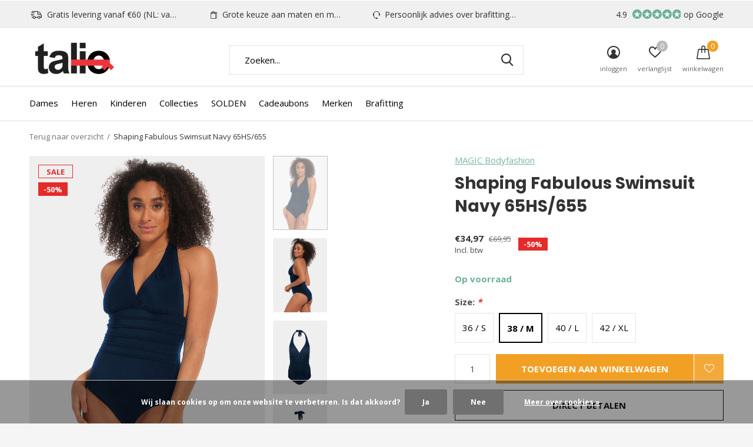

--- FILE ---
content_type: text/html;charset=utf-8
request_url: https://www.talio.be/bp-nw-st-shaping-fabulous-swimsuit-navy-65hs-655.html
body_size: 15356
content:
<!doctype html>
<html class="new mobile  " lang="nl" dir="ltr">
	<head>
        <meta charset="utf-8"/>
<!-- [START] 'blocks/head.rain' -->
<!--

  (c) 2008-2026 Lightspeed Netherlands B.V.
  http://www.lightspeedhq.com
  Generated: 30-01-2026 @ 11:44:54

-->
<link rel="canonical" href="https://www.talio.be/bp-nw-st-shaping-fabulous-swimsuit-navy-65hs-655.html"/>
<link rel="alternate" href="https://www.talio.be/index.rss" type="application/rss+xml" title="Nieuwe producten"/>
<link href="https://cdn.webshopapp.com/assets/cookielaw.css?2025-02-20" rel="stylesheet" type="text/css"/>
<meta name="robots" content="noodp,noydir"/>
<meta name="google-site-verification" content="9ZUDI3xW216T5yeq5D80n1PKeWQmgeDAVnMGQrfxI3c"/>
<meta property="og:url" content="https://www.talio.be/bp-nw-st-shaping-fabulous-swimsuit-navy-65hs-655.html?source=facebook"/>
<meta property="og:site_name" content="Talio"/>
<meta property="og:title" content="BP-NW-ST - Shaping Fabulous Swimsuit - Navy - 65HS/655"/>
<meta property="og:description" content="Talio - lingerie &amp; ondergoed winkel - grote maten - ruime keuze beha&#039;s (vanaf 60 omtrek to N cup) - pyjama&#039;s voor dames, heren, kinderen - shapewear - beenmode"/>
<meta property="og:image" content="https://cdn.webshopapp.com/shops/248409/files/426666120/magic-bodyfashion-shaping-fabulous-swimsuit-navy-6.jpg"/>
<script src="https://app.dmws.plus/shop-assets/248409/dmws-plus-loader.js?id=ad6c705ccfd1e395f4beb83fbf360647"></script>
<script>
document.addEventListener("DOMContentLoaded", function () {
        function replaceDropdown(selectId) {
                const selectElement = document.getElementById(selectId);
                if (!selectElement) return;

                const options = Array.from(selectElement.options);
                const container = document.createElement("ul");
                container.classList.add("check-box");

                options.forEach((option) => {
                      const listItem = document.createElement("li");
                      const link = document.createElement("a");
                      link.href = "#"; // Voorkomt dat de pagina opnieuw laadt
                      link.textContent = option.textContent; // Gebruik de weergegeven tekst van de optie

                      if (option.selected) {
                          listItem.classList.add("active");
                      }

                      link.addEventListener("click", function (e) {
                          e.preventDefault();

                          // Deselecteer alle opties
                          container.querySelectorAll("li").forEach((el) => {
                              el.classList.remove("active");
                          });

                          // Selecteer deze optie
                          listItem.classList.add("active");

                          // Wijzig de waarde in de verborgen dropdown en trigger de wijziging
                          selectElement.value = option.value;
                          selectElement.dispatchEvent(new Event("change"));
                      });

                      listItem.appendChild(link);
                      container.appendChild(listItem);
                });

                // Verberg de originele dropdown
                selectElement.style.display = "none";

                // Voeg de aangepaste blokken toe na de originele select
                selectElement.parentElement.appendChild(container);
        }

        // Pas het script toe op Band, Cup en Size
        replaceDropdown("product_configure_option_band");
        replaceDropdown("product_configure_option_cup");
        replaceDropdown("product_configure_option_size");
        replaceDropdown("product_configure_option_scent");
        replaceDropdown("product_configure_variants");
});

</script>
<!--[if lt IE 9]>
<script src="https://cdn.webshopapp.com/assets/html5shiv.js?2025-02-20"></script>
<![endif]-->
<!-- [END] 'blocks/head.rain' -->
		<meta charset="utf-8">
		<meta http-equiv="x-ua-compatible" content="ie=edge">
		<title>BP-NW-ST - Shaping Fabulous Swimsuit - Navy - 65HS/655 - Talio</title>
		<meta name="description" content="Talio - lingerie &amp; ondergoed winkel - grote maten - ruime keuze beha&#039;s (vanaf 60 omtrek to N cup) - pyjama&#039;s voor dames, heren, kinderen - shapewear - beenmode">
		<meta name="keywords" content="MAGIC, Bodyfashion, Shaping, Fabulous, Swimsuit, Navy, 65HS/655, Talio, lingerie ondergoed winkel, grote maten, grote beha&#039;s, grote behas, grote bhs, pyjama&#039;s voor dames, pyjama&#039;s voor heren, pyjama&#039;s voor kinderen, shapewear, beenmode, ondergoed voo">
		<meta name="theme-color" content="#ffffff">
		<meta name="MobileOptimized" content="320">
		<meta name="HandheldFriendly" content="true">
<!-- 		<meta name="viewport" content="width=device-width,initial-scale=1,maximum-scale=1,viewport-fit=cover,target-densitydpi=device-dpi,shrink-to-fit=no"> -->
    <meta name="viewport" content="width=device-width, initial-scale=1.0, maximum-scale=5.0, user-scalable=no">
    <meta name="apple-mobile-web-app-capable" content="yes">
    <meta name="apple-mobile-web-app-status-bar-style" content="black">
		<meta name="author" content="https://www.dmws.nl">
		<link rel="preload" as="style" href="https://cdn.webshopapp.com/assets/gui-2-0.css?2025-02-20">
		<link rel="preload" as="style" href="https://cdn.webshopapp.com/assets/gui-responsive-2-0.css?2025-02-20">
		<link rel="preload" href="https://fonts.googleapis.com/css?family=Open%20Sans:100,300,400,500,600,700,800,900%7CPoppins:100,300,400,500,600,700,800,900&display=block" as="style">
		<link rel="preload" as="style" href="https://cdn.webshopapp.com/shops/248409/themes/162415/assets/fixed.css?2026010819350320210105160803">
    <link rel="preload" as="style" href="https://cdn.webshopapp.com/shops/248409/themes/162415/assets/screen.css?2026010819350320210105160803">
		<link rel="preload" as="style" href="https://cdn.webshopapp.com/shops/248409/themes/162415/assets/custom.css?2026010819350320210105160803">
		<link rel="preload" as="font" href="https://cdn.webshopapp.com/shops/248409/themes/162415/assets/icomoon.woff2?2026010819350320210105160803">
		<link rel="preload" as="script" href="https://cdn.webshopapp.com/assets/jquery-1-9-1.js?2025-02-20">
		<link rel="preload" as="script" href="https://cdn.webshopapp.com/assets/jquery-ui-1-10-1.js?2025-02-20">
		<link rel="preload" as="script" href="https://cdn.webshopapp.com/shops/248409/themes/162415/assets/scripts.js?2026010819350320210105160803">
		<link rel="preload" as="script" href="https://cdn.webshopapp.com/shops/248409/themes/162415/assets/custom.js?2026010819350320210105160803">
    <link rel="preload" as="script" href="https://cdn.webshopapp.com/assets/gui.js?2025-02-20">
		<link href="https://fonts.googleapis.com/css?family=Open%20Sans:100,300,400,500,600,700,800,900%7CPoppins:100,300,400,500,600,700,800,900&display=block" rel="stylesheet" type="text/css">
		<link rel="stylesheet" media="screen" href="https://cdn.webshopapp.com/assets/gui-2-0.css?2025-02-20">
		<link rel="stylesheet" media="screen" href="https://cdn.webshopapp.com/assets/gui-responsive-2-0.css?2025-02-20">
    <link rel="stylesheet" media="screen" href="https://cdn.webshopapp.com/shops/248409/themes/162415/assets/fixed.css?2026010819350320210105160803">
		<link rel="stylesheet" media="screen" href="https://cdn.webshopapp.com/shops/248409/themes/162415/assets/screen.css?2026010819350320210105160803">
		<link rel="stylesheet" media="screen" href="https://cdn.webshopapp.com/shops/248409/themes/162415/assets/custom.css?2026010819350320210105160803">
		<link rel="icon" type="image/x-icon" href="https://cdn.webshopapp.com/shops/248409/themes/162415/v/2588624/assets/favicon.png?20250310214004">
		<link rel="apple-touch-icon" href="https://cdn.webshopapp.com/shops/248409/themes/162415/assets/apple-touch-icon.png?2026010819350320210105160803">
		<link rel="mask-icon" href="https://cdn.webshopapp.com/shops/248409/themes/162415/assets/safari-pinned-tab.svg?2026010819350320210105160803" color="#000000">
		<link rel="manifest" href="https://cdn.webshopapp.com/shops/248409/themes/162415/assets/manifest.json?2026010819350320210105160803">
		<link rel="preconnect" href="https://ajax.googleapis.com">
		<link rel="preconnect" href="//cdn.webshopapp.com/">
		<link rel="preconnect" href="https://fonts.googleapis.com">
		<link rel="preconnect" href="https://fonts.gstatic.com" crossorigin>
		<link rel="dns-prefetch" href="https://ajax.googleapis.com">
		<link rel="dns-prefetch" href="//cdn.webshopapp.com/">	
		<link rel="dns-prefetch" href="https://fonts.googleapis.com">
		<link rel="dns-prefetch" href="https://fonts.gstatic.com" crossorigin>
    <script src="https://cdn.webshopapp.com/assets/jquery-1-9-1.js?2025-02-20"></script>
    <script src="https://cdn.webshopapp.com/assets/jquery-ui-1-10-1.js?2025-02-20"></script>
		<meta name="msapplication-config" content="https://cdn.webshopapp.com/shops/248409/themes/162415/assets/browserconfig.xml?2026010819350320210105160803">
<meta property="og:title" content="BP-NW-ST - Shaping Fabulous Swimsuit - Navy - 65HS/655">
<meta property="og:type" content="website"> 
<meta property="og:description" content="Talio - lingerie &amp; ondergoed winkel - grote maten - ruime keuze beha&#039;s (vanaf 60 omtrek to N cup) - pyjama&#039;s voor dames, heren, kinderen - shapewear - beenmode">
<meta property="og:site_name" content="Talio">
<meta property="og:url" content="https://www.talio.be/">
<meta property="og:image" content="https://cdn.webshopapp.com/shops/248409/files/426666120/300x250x2/magic-bodyfashion-shaping-fabulous-swimsuit-navy-6.jpg">
<meta itemprop="price" content="34.97"><meta itemprop="priceCurrency" content="EUR">
<meta name="twitter:title" content="BP-NW-ST - Shaping Fabulous Swimsuit - Navy - 65HS/655">
<meta name="twitter:description" content="Talio - lingerie &amp; ondergoed winkel - grote maten - ruime keuze beha&#039;s (vanaf 60 omtrek to N cup) - pyjama&#039;s voor dames, heren, kinderen - shapewear - beenmode">
<meta name="twitter:site" content="Talio">
<meta name="twitter:card" content="https://cdn.webshopapp.com/shops/248409/themes/162415/v/2588620/assets/logo.png?20250310213647">
<meta name="twitter:image" content="https://cdn.webshopapp.com/shops/248409/files/426666120/300x250x2/magic-bodyfashion-shaping-fabulous-swimsuit-navy-6.jpg">
<script type="application/ld+json">
  [
        {
      "@context": "http://schema.org",
      "@type": "Product", 
      "name": "MAGIC Bodyfashion Shaping Fabulous Swimsuit Navy 65HS/655",
      "url": "https://www.talio.be/bp-nw-st-shaping-fabulous-swimsuit-navy-65hs-655.html",
      "brand": "MAGIC Bodyfashion",            "image": "https://cdn.webshopapp.com/shops/248409/files/426666120/300x250x2/magic-bodyfashion-shaping-fabulous-swimsuit-navy-6.jpg",                        "offers": {
        "@type": "Offer",
        "price": "34.97",        "url": "https://www.talio.be/bp-nw-st-shaping-fabulous-swimsuit-navy-65hs-655.html",
        "priceValidUntil": "2027-01-30",
        "priceCurrency": "EUR",
          "availability": "https://schema.org/InStock",
          "inventoryLevel": "2"
              }
          },
        {
      "@context": "http://schema.org/",
      "@type": "Organization",
      "url": "https://www.talio.be/",
      "name": "Talio",
      "legalName": "Talio",
      "description": "Talio - lingerie &amp; ondergoed winkel - grote maten - ruime keuze beha&#039;s (vanaf 60 omtrek to N cup) - pyjama&#039;s voor dames, heren, kinderen - shapewear - beenmode",
      "logo": "https://cdn.webshopapp.com/shops/248409/themes/162415/v/2588620/assets/logo.png?20250310213647",
      "image": "https://cdn.webshopapp.com/shops/248409/themes/162415/v/2795299/assets/hero-1-image.jpg?20260108193502",
      "contactPoint": {
        "@type": "ContactPoint",
        "contactType": "Customer service",
        "telephone": "+32 (0) 53 80 02 27"
      },
      "address": {
        "@type": "PostalAddress",
        "streetAddress": "Kattestraat 71",
        "addressLocality": "België",
        "postalCode": "Aalst",
        "addressCountry": "NL"
      }
         
    },
    { 
      "@context": "http://schema.org", 
      "@type": "WebSite", 
      "url": "https://www.talio.be/", 
      "name": "Talio",
      "description": "Talio - lingerie &amp; ondergoed winkel - grote maten - ruime keuze beha&#039;s (vanaf 60 omtrek to N cup) - pyjama&#039;s voor dames, heren, kinderen - shapewear - beenmode",
      "author": [
        {
          "@type": "Organization",
          "url": "https://www.dmws.nl/",
          "name": "DMWS B.V.",
          "address": {
            "@type": "PostalAddress",
            "streetAddress": "Klokgebouw 195 (Strijp-S)",
            "addressLocality": "Eindhoven",
            "addressRegion": "NB",
            "postalCode": "5617 AB",
            "addressCountry": "NL"
          }
        }
      ]
    }
  ]
</script>    	</head>
	<body>
  	    <ul class="hidden-data hidden"><li>248409</li><li>162415</li><li>nee</li><li>nl</li><li>live</li><li>info//talio/be</li><li>https://www.talio.be/</li></ul><div id="root" ><header id="top" class=" static"><p id="logo" ><a href="https://www.talio.be/" accesskey="h"><img src="https://cdn.webshopapp.com/shops/248409/themes/162415/v/2588620/assets/logo.png?20250310213647" alt="Talio - lingerie &amp; ondergoed winkel"></a></p><nav id="skip"><ul><li><a href="#nav" accesskey="n">Ga naar navigatie (n)</a></li><li><a href="#content" accesskey="c">Ga naar inhoud (c)</a></li><li><a href="#footer" accesskey="f">Ga naar footer (f)</a></li></ul></nav><nav id="nav" aria-label="Kies een categorie" class=""><ul><li ><a  href="https://www.talio.be/dames/">Dames</a><div><div><h3><a href="https://www.talio.be/dames/lingerie/">Lingerie</a></h3><ul><li><a href="https://www.talio.be/dames/lingerie/beha-accessoires/">Beha-accessoires</a><ul class="mobily-only"><li><a href="https://www.talio.be/dames/lingerie/beha-accessoires/vullingen/">Vullingen</a></li><li><a href="https://www.talio.be/dames/lingerie/beha-accessoires/rugband-bandjes-accesoires/">Rugband &amp; Bandjes Accesoires</a></li><li><a href="https://www.talio.be/dames/lingerie/beha-accessoires/wassen/">Wassen</a></li><li><a href="https://www.talio.be/dames/lingerie/beha-accessoires/decollete-versieringen/">Decolleté Versieringen</a></li><li><a href="https://www.talio.be/dames/lingerie/beha-accessoires/sticker-accesoires/">Sticker Accesoires</a></li></ul></li><li><a href="https://www.talio.be/dames/lingerie/bodys/">Body&#039;s</a></li><li><a href="https://www.talio.be/dames/lingerie/corrigerend-ondergoed/">Corrigerend Ondergoed</a><ul class="mobily-only"><li><a href="https://www.talio.be/dames/lingerie/corrigerend-ondergoed/bodys/">Body&#039;s</a></li><li><a href="https://www.talio.be/dames/lingerie/corrigerend-ondergoed/slips/">Slips</a></li></ul></li><li><a href="https://www.talio.be/dames/lingerie/jarretels/">Jarretels</a></li></ul></div><div><h3><a href="https://www.talio.be/dames/behas/">Beha&#039;s</a></h3><ul><li><a href="https://www.talio.be/dames/behas/eerste-behas-sportbehas/">Eerste beha&#039;s &amp; sportbeha&#039;s</a></li><li><a href="https://www.talio.be/dames/behas/soft-cup/">Soft cup</a></li><li><a href="https://www.talio.be/dames/behas/semi-soft-cup/">Semi-soft cup</a></li><li><a href="https://www.talio.be/dames/behas/padded/">Padded</a></li><li><a href="https://www.talio.be/dames/behas/borstvoedingbehas/">Borstvoedingbeha&#039;s</a></li><li><a href="https://www.talio.be/dames/behas/spacer-t-shirt-behas/">Spacer &amp; T-shirt Beha&#039;s</a></li><li><a href="https://www.talio.be/dames/behas/push-up-behas/">Push-up Beha&#039;s</a></li><li><a href="https://www.talio.be/dames/behas/strapless-multiway/">Strapless &amp; Multiway</a></li><li><a href="https://www.talio.be/dames/behas/zonder-beugels/">Zonder Beugels</a></li><li><a href="https://www.talio.be/dames/behas/bralette/">Bralette</a></li></ul></div><div><h3><a href="https://www.talio.be/dames/beenmode/">Beenmode</a></h3><ul><li><a href="https://www.talio.be/dames/beenmode/leggings/">Leggings</a></li><li><a href="https://www.talio.be/dames/beenmode/sokken/">Sokken</a></li><li><a href="https://www.talio.be/dames/beenmode/kniekousen/">Kniekousen</a></li><li><a href="https://www.talio.be/dames/beenmode/pantys/">Panty&#039;s</a></li><li><a href="https://www.talio.be/dames/beenmode/overknee-kousen/">Overknee Kousen</a></li><li><a href="https://www.talio.be/dames/beenmode/corrigerend-pantys/">Corrigerend Panty&#039;s</a></li><li><a href="https://www.talio.be/dames/beenmode/zwangerschap/">Zwangerschap</a></li><li><a href="https://www.talio.be/dames/beenmode/medisch/">Medisch</a></li></ul></div><div><h3><a href="https://www.talio.be/dames/loungewear-homewear/">Loungewear &amp; Homewear</a></h3><ul><li><a href="https://www.talio.be/dames/loungewear-homewear/tops/">Tops</a></li><li><a href="https://www.talio.be/dames/loungewear-homewear/broeken/">Broeken</a></li><li><a href="https://www.talio.be/dames/loungewear-homewear/setjes/">Setjes</a></li></ul></div><div><h3><a href="https://www.talio.be/dames/slipjes/">Slipjes</a></h3><ul><li><a href="https://www.talio.be/dames/slipjes/slips/">Slips</a></li><li><a href="https://www.talio.be/dames/slipjes/strings/">Strings</a></li><li><a href="https://www.talio.be/dames/slipjes/hoge-slips/">Hoge Slips</a></li><li><a href="https://www.talio.be/dames/slipjes/short/">Short</a></li></ul></div><div><h3><a href="https://www.talio.be/dames/nachtkleding/">Nachtkleding</a></h3><ul><li><a href="https://www.talio.be/dames/nachtkleding/pyjamas/">Pyjama&#039;s</a></li><li><a href="https://www.talio.be/dames/nachtkleding/nachthemden-negliges/">Nachthemden &amp; Negligés</a></li><li><a href="https://www.talio.be/dames/nachtkleding/kamerjassen/">Kamerjassen</a></li></ul></div><div><h3><a href="https://www.talio.be/dames/sportbhs-sportkledij/">Sportbh&#039;s &amp; Sportkledij</a></h3><ul><li><a href="https://www.talio.be/dames/sportbhs-sportkledij/bottoms/">Bottoms</a></li><li><a href="https://www.talio.be/dames/sportbhs-sportkledij/sportbhs/">Sportbh&#039;s</a></li><li><a href="https://www.talio.be/dames/sportbhs-sportkledij/tops/">Tops</a></li></ul></div><div><h3><a href="https://www.talio.be/dames/badmode/">Badmode</a></h3><ul><li><a href="https://www.talio.be/dames/badmode/bikinitops/">Bikinitops</a></li><li><a href="https://www.talio.be/dames/badmode/badpakken/">Badpakken</a></li><li><a href="https://www.talio.be/dames/badmode/strandaccessoires/">Strandaccessoires</a></li><li><a href="https://www.talio.be/dames/badmode/tankinis/">Tankinis</a></li><li><a href="https://www.talio.be/dames/badmode/bikinislips/">Bikinislips</a></li><li><a href="https://www.talio.be/dames/badmode/bikinisetjes/">Bikinisetjes</a></li></ul></div><div><h3><a href="https://www.talio.be/dames/plus-size/">Plus Size</a></h3><ul><li><a href="https://www.talio.be/dames/plus-size/plus-size-slaapkleding/">Plus Size Slaapkleding</a></li><li><a href="https://www.talio.be/dames/plus-size/plus-size-slipjes/">Plus Size Slipjes</a></li><li><a href="https://www.talio.be/dames/plus-size/plus-size-beenmode/">Plus Size Beenmode</a></li></ul></div><div><h3><a href="https://www.talio.be/dames/bustiers-onderhemdjes/">Bustiers &amp; Onderhemdjes</a></h3></div></div></li><li ><a  href="https://www.talio.be/heren/">Heren</a><div><div><h3><a href="https://www.talio.be/heren/heren-slaapkleding/">Heren Slaapkleding</a></h3><ul><li><a href="https://www.talio.be/heren/heren-slaapkleding/heren-pyjamas/">Heren Pyjama&#039;s</a></li><li><a href="https://www.talio.be/heren/heren-slaapkleding/heren-kamerjassen/">Heren Kamerjassen</a></li></ul></div><div><h3><a href="https://www.talio.be/heren/heren-ondergoed/">Heren Ondergoed</a></h3><ul><li><a href="https://www.talio.be/heren/heren-ondergoed/heren-onderhemden/">Heren Onderhemden</a></li><li><a href="https://www.talio.be/heren/heren-ondergoed/heren-onderbroeken/">Heren Onderbroeken</a></li></ul></div><div><h3><a href="https://www.talio.be/heren/sokken/">Sokken</a></h3></div></div></li><li ><a  href="https://www.talio.be/kinderen/">Kinderen</a><div><div><h3><a href="https://www.talio.be/kinderen/pyjamas-voor-kinderen/">Pyjama&#039;s voor Kinderen</a></h3></div><div><h3><a href="https://www.talio.be/kinderen/beenmode-voor-kinderen/">Beenmode voor Kinderen</a></h3><ul><li><a href="https://www.talio.be/kinderen/beenmode-voor-kinderen/kniekousen/">Kniekousen</a></li><li><a href="https://www.talio.be/kinderen/beenmode-voor-kinderen/pantys/">Panty&#039;s</a></li><li><a href="https://www.talio.be/kinderen/beenmode-voor-kinderen/sokken/">Sokken</a></li><li><a href="https://www.talio.be/kinderen/beenmode-voor-kinderen/leggings/">Leggings</a></li></ul></div><div><h3><a href="https://www.talio.be/kinderen/ondergoed/">Ondergoed</a></h3></div></div></li><li ><a  href="https://www.talio.be/collecties/">Collecties</a><div><div><h3><a href="https://www.talio.be/collecties/familie-pyjamas/">Familie Pyjama&#039;s</a></h3></div><div><h3><a href="https://www.talio.be/collecties/voor-mamas/">Voor Mama&#039;s</a></h3></div><div><h3><a href="https://www.talio.be/collecties/plus-size-nachtmode/">Plus Size Nachtmode</a></h3></div><div><h3><a href="https://www.talio.be/collecties/nachtmode-voor-koppels/">Nachtmode voor Koppels</a></h3></div><div><h3><a href="https://www.talio.be/collecties/warme-pyjamas/">Warme Pyjama&#039;s</a></h3></div></div></li><li ><a  href="https://www.talio.be/solden/">SOLDEN</a><div><div><h3><a href="https://www.talio.be/solden/bhs-tot-50/">Bh&#039;s tot -50%</a></h3></div><div><h3><a href="https://www.talio.be/solden/slipjes-ondergoed-tot-50/">Slipjes &amp; ondergoed - tot -50%</a></h3></div><div><h3><a href="https://www.talio.be/solden/badmode-tot-50/">Badmode - tot -50%</a></h3></div><div><h3><a href="https://www.talio.be/solden/nachtmode-loungewear-tot-50/">Nachtmode &amp; Loungewear tot -50%</a></h3></div><div><h3><a href="https://www.talio.be/solden/beenmode-voor-dames-40/">Beenmode voor dames -40%</a></h3></div></div></li><li ><a  href="https://www.talio.be/cadeaubons/">Cadeaubons</a></li><li ><a accesskey="4" href="https://www.talio.be/brands/">Merken</a><div class="double"><div><h3>Our favorite brands</h3><ul class="double"><li><a href="https://www.talio.be/brands/cornette/">Cornette</a></li><li><a href="https://www.talio.be/brands/doctor-nap/">Doctor Nap</a></li><li><a href="https://www.talio.be/brands/elomi/">Elomi</a></li><li><a href="https://www.talio.be/brands/fantasie/">Fantasie</a></li><li><a href="https://www.talio.be/brands/fantasie-swim/">Fantasie Swim</a></li><li><a href="https://www.talio.be/brands/freya/">Freya</a></li><li><a href="https://www.talio.be/brands/panache/">Panache</a></li><li><a href="https://www.talio.be/brands/sensis/">Sensis</a></li><li><a href="https://www.talio.be/brands/serge/">Serge</a></li><li><a href="https://www.talio.be/brands/wacoal/">Wacoal</a></li></ul></div><div></div></div></li><li ><a href="https://www.talio.be/blogs/brafitting/" title="Brafitting">Brafitting</a><div><ul class="list-gallery"><li><a href="https://www.talio.be/blogs/brafitting/waarom-heb-je-een-sportbeha-nodig/"><img src="https://dummyimage.com/240x230/fff.png/fff" data-src="https://cdn.webshopapp.com/shops/248409/files/473179326/480x460x1/image.jpg" alt="Waarom heb je een sportbeha nodig?" width="240" height="230"> Waarom heb je een sportbe...                <span>View article</span></a></li><li><a href="https://www.talio.be/blogs/brafitting/hoe-kies-je-de-juiste-sportbeha/"><img src="https://dummyimage.com/240x230/fff.png/fff" data-src="https://cdn.webshopapp.com/shops/248409/files/473172848/480x460x1/image.jpg" alt="Hoe kies je de juiste sportbeha? " width="240" height="230"> Hoe kies je de juiste spo...                <span>View article</span></a></li><li><a href="https://www.talio.be/blogs/brafitting/hoe-lang-gaat-een-beha-mee-tips-voor-onderhoud-en/"><img src="https://dummyimage.com/240x230/fff.png/fff" data-src="https://cdn.webshopapp.com/shops/248409/files/192885476/480x460x1/image.jpg" alt="Hoe lang gaat een beha mee? Tips voor onderhoud en langer draagplezier" width="240" height="230"> Hoe lang gaat een beha me...                <span>View article</span></a></li><li><a href="https://www.talio.be/blogs/brafitting/eerste-beha/"><img src="https://dummyimage.com/240x230/fff.png/fff" data-src="https://cdn.webshopapp.com/shops/248409/files/169131845/480x460x1/image.jpg" alt="4 belangerijkste weetjes over een eerste beha" width="240" height="230"> 4 belangerijkste weetjes ...                <span>View article</span></a></li></ul></div></li></ul><ul><li class="search"><a href="./"><i class="icon-zoom2"></i><span>zoeken</span></a></li><li class="login"><a href=""><i class="icon-user-circle"></i><span>inloggen</span></a></li><li class="fav"><a class="open-login"><i class="icon-heart-strong"></i><span>verlanglijst</span><span class="no items" data-wishlist-items>0</span></a></li><li class="cart"><a href="https://www.talio.be/cart/"><i class="icon-cart"></i><span>winkelwagen</span><span class="no">0</span></a></li></ul></nav><div class="bar with-trustmark"><ul class="list-usp"><li><i class="icon-delivery"></i> Gratis levering vanaf €60 (NL: vanaf €80)</li><li><i class="icon-bag2"></i> Grote keuze aan maten en modellen</li><li><i class="icon-service"></i> Persoonlijk advies over brafitting & meer</li></ul><p><a href="https://www.talio.be/" target="_blank"><span class="rating-a c round_stars" data-val="4.9" data-of="5">4.9</span><span class="mobile-hide">op Google</span></a></p></div><form action="https://www.talio.be/search/" method="get" id="formSearch" data-search-type="desktop"><p><label for="q">Zoeken...</label><input id="q" name="q" type="search" value="" autocomplete="off" required data-input="desktop"><button type="submit">Zoeken</button></p><div class="search-autocomplete" data-search-type="desktop"><ul class="list-cart small m20"></ul><h2>Suggesties</h2><ul class="list-box"><li><a href="https://www.talio.be/tags/beige-slip/">Beige slip</a></li><li><a href="https://www.talio.be/tags/grote-maten-slip/">Grote maten slip</a></li><li><a href="https://www.talio.be/tags/hoge-katoenen-slip/">Hoge katoenen slip</a></li><li><a href="https://www.talio.be/tags/hoge-slip/">Hoge slip</a></li><li><a href="https://www.talio.be/tags/katoenen-boxershort-voor-jongens/">Katoenen boxershort voor jongens</a></li><li><a href="https://www.talio.be/tags/katoenen-slip/">Katoenen slip</a></li><li><a href="https://www.talio.be/tags/maxi-sexy-slip/">Maxi sexy slip</a></li><li><a href="https://www.talio.be/tags/maxi-slip/">Maxi slip</a></li><li><a href="https://www.talio.be/tags/sexy-beige-slip/">Sexy beige slip</a></li><li><a href="https://www.talio.be/tags/slip-met-kant/">Slip met kant</a></li></ul></div></form><div class="module-product-bar"><figure><img src="https://dummyimage.com/45x45/fff.png/fff" data-src="https://cdn.webshopapp.com/shops/248409/files/426666120/90x90x1/shaping-fabulous-swimsuit-navy-65hs-655.jpg" alt="Shaping Fabulous Swimsuit Navy 65HS/655" width="45" height="45"></figure><h3>MAGIC Bodyfashion Shaping Fabulous Swimsuit Navy 65HS/655</h3><p class="price">
      €34,97
      <span>€69,95</span></p><p class="link-btn"><a href="https://www.talio.be/cart/add/279103486/">Toevoegen aan winkelwagen</a></p></div></header><main id="content" ><nav class="nav-breadcrumbs desktop-only"><ul><li><a href="https://www.talio.be/">Terug naar overzicht</a></li><li>Shaping Fabulous Swimsuit Navy 65HS/655</li></ul></nav><article class="module-product"><ul class="list-slider"><li class=""><a data-fancybox-group="gallery" href="https://cdn.webshopapp.com/shops/248409/files/426666120/image.jpg"><img src="https://cdn.webshopapp.com/shops/248409/files/426666120/660x900x1/magic-bodyfashion-shaping-fabulous-swimsuit-navy-6.jpg" alt="Shaping Fabulous Swimsuit Navy 65HS/655" width="660" height="900"></a><ul class="label"><li class="overlay-c">Sale</li><li class="overlay-c fill">-50%</li><li class="btn  active mobile-only"><a href="javascript:;" class="add-to-wishlist" data-url="https://www.talio.be/account/wishlistAdd/141351601/?variant_id=279103486" data-id="141351601"><i class="icon-heart-outline"></i><span>Aan verlanglijst toevoegen</span></a></li></ul></li><li class=""><a data-fancybox-group="gallery" href="https://cdn.webshopapp.com/shops/248409/files/426666122/image.jpg"><img src="https://cdn.webshopapp.com/shops/248409/files/426666122/660x900x1/magic-bodyfashion-shaping-fabulous-swimsuit-navy-6.jpg" alt="Shaping Fabulous Swimsuit Navy 65HS/655" width="660" height="900"></a></li><li class=""><a data-fancybox-group="gallery" href="https://cdn.webshopapp.com/shops/248409/files/426666127/image.jpg"><img src="https://cdn.webshopapp.com/shops/248409/files/426666127/660x900x1/magic-bodyfashion-shaping-fabulous-swimsuit-navy-6.jpg" alt="Shaping Fabulous Swimsuit Navy 65HS/655" width="660" height="900"></a></li><li class=""><a data-fancybox-group="gallery" href="https://cdn.webshopapp.com/shops/248409/files/426666128/image.jpg"><img src="https://cdn.webshopapp.com/shops/248409/files/426666128/660x900x1/magic-bodyfashion-shaping-fabulous-swimsuit-navy-6.jpg" alt="Shaping Fabulous Swimsuit Navy 65HS/655" width="660" height="900"></a></li></ul><div><header><p><a href="https://www.talio.be/brands/magic-bodyfashion/">MAGIC Bodyfashion</a></p><h1>Shaping Fabulous Swimsuit Navy 65HS/655</h1></header><form action="https://www.talio.be/cart/add/279103486/" id="product_configure_form" method="post" class="form-product" data-url="https://www.talio.be/cart/add/279103486/"><div class="fieldset"><p class="price">
          €34,97
          <span class="old">€69,95</span><span>Incl. btw</span><span class="label">-50%</span></p><p class="in-stock-positive"><span class="strong">
                                                    
                                                    Op voorraad
                                
                                  </span></p><input type="hidden" name="bundle_id" id="product_configure_bundle_id" value=""><div class="product-configure"><div class="product-configure-options" aria-label="Select an option of the product. This will reload the page to show the new option." role="region"><div class="product-configure-options-option"><label for="product_configure_option_size">Size: <em aria-hidden="true">*</em></label><select name="matrix[size]" id="product_configure_option_size" onchange="document.getElementById('product_configure_form').action = 'https://www.talio.be/product/matrix/141351601/'; document.getElementById('product_configure_form').submit();" aria-required="true"><option value="36+%2F+S">36 / S</option><option value="38+%2F+M" selected="selected">38 / M</option><option value="40+%2F+L">40 / L</option><option value="42+%2F+XL">42 / XL</option></select><div class="product-configure-clear"></div></div></div><input type="hidden" name="matrix_non_exists" value=""></div></div><p class="submit m15"><input type="number" name="quantity" value="1"><button class="add-to-cart-button" type="submit">Toevoegen aan winkelwagen</button><a href="javascript:;" class="open-login"><i class="icon-heart-outline"></i><span>Inloggen voor wishlist</span></a></p><p class="link-btn"><a href="javascript:;" id="checkoutButton" class="a">Direct betalen</a></p><ul class="list-usp"><li class="countdown hidden"><i class="icon-box"></i><span class="strong">Vandaag verzonden?</span>
          Je hebt nog 
          <b id="mycountdown">00 : 00 : <span class="overlay-g">00</span></b></li></ul><p class="check"><input class="compare-check" id="add_compare_141351601" type="checkbox" value="" data-add-url="https://www.talio.be/compare/add/279103486/" data-del-url="https://www.talio.be/compare/delete/279103486/" data-id="141351601"  /><label for="add_compare_141351601">Toevoegen aan vergelijking</label></p></form></div></article><div class="cols-d m70 product-content"><article><h5 class="s28 m10">Productomschrijving</h5><p>De Shaping Halter Swimsuit is een van de nieuwste stijlen uit onze Swim collectie. Een badpak met een tijdloos en trendy design en gemaakt van duurzame materialen. De corrigerende panelen geven een mooi shaping effect. De Shaping Halter Swimsuit biedt UV30 bescherming en is chloor- en zoutwaterbestendig. Ook is het badpak is voorzien van uitneembare pads. Een perfecte stijl voor een tijdloze en trendy strand outfit. </p>_x000D_<ul>_x000D_
<li>Trendy design</li>_x000D_
<li>Corrigende panelen en uitneembare pads</li>_x000D_
<li>Chloor- en zoutwater bestendig </li>_x000D_
<li>UV30 bescherming</li>_x000D_
</ul></article></div><article class="m40"><header class="heading-mobile text-left"><h5 class="s28 m10">Related articles</h5></header><ul class="list-collection slider"><li class=" " data-url="https://www.talio.be/bp-nw-pd-forever-retro-zwart-71563.html?format=json" data-image-size="410x610x"><div class="img"><figure><a href="https://www.talio.be/bp-nw-pd-forever-retro-zwart-71563.html"><img src="https://dummyimage.com/660x900/fff.png/fff" data-src="https://cdn.webshopapp.com/shops/248409/files/423982888/660x900x1/badpak-forever-retro-zwart-71563.jpg" alt="Badpak Forever Retro Zwart 71563" width="310" height="430" class="first-image"></a></figure><form action="https://www.talio.be/cart/add/278170832/" method="post" class="variant-select-snippet" data-novariantid="140896611" data-problem="https://www.talio.be/bp-nw-pd-forever-retro-zwart-71563.html"><p><span class="variant"><select></select></span><button class="add-size-to-cart full-width" type="">Toevoegen aan winkelwagen</button></p></form><p class="btn"><a href="javascript:;" class="open-login"><i class="icon-heart"></i><span>Inloggen voor wishlist</span></a></p></div><ul class="label"><li class="overlay-c mobile-hide">Sale</li><li class="overlay-c fill">-50%</li></ul><p>Amoena</p><h3 ><a href="https://www.talio.be/bp-nw-pd-forever-retro-zwart-71563.html">Badpak Forever Retro Zwart 71563</a></h3><p class="price">€49,97<span>€99,95</span><span class="legal">Incl. btw</span></p></li><li class=" " data-url="https://www.talio.be/bp-nw-st-shaping-halter-swimsuit-zwart-65hs-100.html?format=json" data-image-size="410x610x"><div class="img"><figure><a href="https://www.talio.be/bp-nw-st-shaping-halter-swimsuit-zwart-65hs-100.html"><img src="https://dummyimage.com/660x900/fff.png/fff" data-src="https://cdn.webshopapp.com/shops/248409/files/426666065/660x900x1/shaping-halter-swimsuit-zwart-65hs-100.jpg" alt="Shaping Halter Swimsuit Zwart 65HS/100" width="310" height="430" class="first-image"></a></figure><form action="https://www.talio.be/cart/add/279103491/" method="post" class="variant-select-snippet" data-novariantid="141351603" data-problem="https://www.talio.be/bp-nw-st-shaping-halter-swimsuit-zwart-65hs-100.html"><p><span class="variant"><select></select></span><button class="add-size-to-cart full-width" type="">Toevoegen aan winkelwagen</button></p></form><p class="btn"><a href="javascript:;" class="open-login"><i class="icon-heart"></i><span>Inloggen voor wishlist</span></a></p></div><ul class="label"><li class="overlay-c mobile-hide">Sale</li><li class="overlay-c fill">-50%</li></ul><p>MAGIC Bodyfashion</p><h3 ><a href="https://www.talio.be/bp-nw-st-shaping-halter-swimsuit-zwart-65hs-100.html">Shaping Halter Swimsuit Zwart 65HS/100</a></h3><p class="price">€34,97<span>€69,95</span><span class="legal">Incl. btw</span></p></li><li class=" " data-url="https://www.talio.be/bs-hs-shaping-bikini-slip-zwart-65bs-100.html?format=json" data-image-size="410x610x"><div class="img"><figure><a href="https://www.talio.be/bs-hs-shaping-bikini-slip-zwart-65bs-100.html"><img src="https://dummyimage.com/660x900/fff.png/fff" data-src="https://cdn.webshopapp.com/shops/248409/files/426666401/660x900x1/hoge-shaping-bikini-slip-zwart-65bs-100.jpg" alt="Hoge Shaping Bikini Slip Zwart 65BS/100" width="310" height="430" class="first-image"></a></figure><form action="https://www.talio.be/cart/add/279103536/" method="post" class="variant-select-snippet" data-novariantid="141351615" data-problem="https://www.talio.be/bs-hs-shaping-bikini-slip-zwart-65bs-100.html"><p><span class="variant"><select></select></span><button class="add-size-to-cart full-width" type="">Toevoegen aan winkelwagen</button></p></form><p class="btn"><a href="javascript:;" class="open-login"><i class="icon-heart"></i><span>Inloggen voor wishlist</span></a></p></div><ul class="label"></ul><p>MAGIC Bodyfashion</p><h3 ><a href="https://www.talio.be/bs-hs-shaping-bikini-slip-zwart-65bs-100.html">Hoge Shaping Bikini Slip Zwart 65BS/100</a></h3><p class="price">€32,95    <span class="legal">Incl. btw</span></p></li><li class=" " data-url="https://www.talio.be/bs-ns-bikini-slip-zwart-65bb-100.html?format=json" data-image-size="410x610x"><div class="img"><figure><a href="https://www.talio.be/bs-ns-bikini-slip-zwart-65bb-100.html"><img src="https://dummyimage.com/660x900/fff.png/fff" data-src="https://cdn.webshopapp.com/shops/248409/files/426666327/660x900x1/shaping-bikini-slip-zwart-65bb-100.jpg" alt="Shaping Bikini Slip Zwart 65BB/100" width="310" height="430" class="first-image"></a></figure><form action="https://www.talio.be/cart/add/279103566/" method="post" class="variant-select-snippet" data-novariantid="141351641" data-problem="https://www.talio.be/bs-ns-bikini-slip-zwart-65bb-100.html"><p><span class="variant"><select></select></span><button class="add-size-to-cart full-width" type="">Toevoegen aan winkelwagen</button></p></form><p class="btn"><a href="javascript:;" class="open-login"><i class="icon-heart"></i><span>Inloggen voor wishlist</span></a></p></div><ul class="label"></ul><p>MAGIC Bodyfashion</p><h3 ><a href="https://www.talio.be/bs-ns-bikini-slip-zwart-65bb-100.html">Shaping Bikini Slip Zwart 65BB/100</a></h3><p class="price">€28,95    <span class="legal">Incl. btw</span></p></li><li class=" " data-url="https://www.talio.be/bt-nw-tr-triangle-bikini-top-zwart-65tt-100.html?format=json" data-image-size="410x610x"><div class="img"><figure><a href="https://www.talio.be/bt-nw-tr-triangle-bikini-top-zwart-65tt-100.html"><img src="https://dummyimage.com/660x900/fff.png/fff" data-src="https://cdn.webshopapp.com/shops/248409/files/426666259/660x900x1/triangle-bikini-top-zwart-65tt-100.jpg" alt="Triangle Bikini Top Zwart 65TT/100" width="310" height="430" class="first-image"></a></figure><form action="https://www.talio.be/cart/add/279104388/" method="post" class="variant-select-snippet" data-novariantid="141351768" data-problem="https://www.talio.be/bt-nw-tr-triangle-bikini-top-zwart-65tt-100.html"><p><span class="variant"><select></select></span><button class="add-size-to-cart full-width" type="">Toevoegen aan winkelwagen</button></p></form><p class="btn"><a href="javascript:;" class="open-login"><i class="icon-heart"></i><span>Inloggen voor wishlist</span></a></p></div><ul class="label"><li class="overlay-c mobile-hide">Sale</li><li class="overlay-c fill">-50%</li></ul><p>MAGIC Bodyfashion</p><h3 ><a href="https://www.talio.be/bt-nw-tr-triangle-bikini-top-zwart-65tt-100.html">Triangle Bikini Top Zwart 65TT/100</a></h3><p class="price">€18,47<span>€36,95</span><span class="legal">Incl. btw</span></p></li></ul></article><article><header class="heading-mobile text-left"><h5 class="s28 m10">Recente artikelen</h5></header><ul class="list-collection compact"><li class="single no-ajax text-left"><div class="img"><figure><img src="https://cdn.webshopapp.com/shops/248409/files/426666120/660x900x1/shaping-fabulous-swimsuit-navy-65hs-655.jpg" alt="Shaping Fabulous Swimsuit Navy 65HS/655" width="310" height="430"></figure><form class="desktop-only" action="https://www.talio.be/bp-nw-st-shaping-fabulous-swimsuit-navy-65hs-655.html" method="post"><p><button class="w100" type="submit">Bekijk product</button></p></form></div><p>MAGIC Bodyfashion</p><h2><a href="https://www.talio.be/bp-nw-st-shaping-fabulous-swimsuit-navy-65hs-655.html">Shaping Fabulous Swimsuit Navy 65HS/655</a></h2><p class="price">€69,95</p></li></ul></article></main><aside id="cart"><h5>Winkelwagen</h5><p>
    U heeft geen artikelen in uw winkelwagen...
  </p><p class="submit"><span class="strong"><span>Totaal incl. btw</span> €0,00</span><a href="https://www.talio.be/cart/">Bestellen</a></p></aside><form action="https://www.talio.be/account/loginPost/" method="post" id="login"><h5>Inloggen</h5><p><label for="lc">E-mailadres</label><input type="email" id="lc" name="email" autocomplete='email' placeholder="E-mailadres" required></p><p><label for="ld">Wachtwoord</label><input type="password" id="ld" name="password" autocomplete='current-password' placeholder="Wachtwoord" required><a href="https://www.talio.be/account/password/">Wachtwoord vergeten?</a></p><p><button class="side-login-button" type="submit">Inloggen</button></p><footer><ul class="list-checks"><li>Al je orders en retouren op één plek</li><li>Het bestelproces gaat nog sneller</li><li>Je winkelwagen is altijd en overal opgeslagen</li></ul><p class="link-btn"><a class="" href="https://www.talio.be/account/register/">Account aanmaken</a></p></footer><input type="hidden" name="key" value="d19b947c92ab4139712d3a77886cd29f" /><input type="hidden" name="type" value="login" /></form><p id="compare-btn" ><a class="open-compare"><i class="icon-compare"></i><span>vergelijk</span><span class="compare-items" data-compare-items>0</span></a></p><aside id="compare"><h5>Vergelijk producten</h5><ul class="list-cart compare-products"></ul><p class="submit"><span>You can compare a maximum of 5 products</span><a href="https://www.talio.be/compare/">Start vergelijking</a></p></aside><footer id="footer"><form id="formNewsletter" action="https://www.talio.be/account/newsletter/" method="post" class="form-newsletter"><input type="hidden" name="key" value="d19b947c92ab4139712d3a77886cd29f" /><h2 class="gui-page-title">Meld je aan voor onze nieuwsbrief</h2><p>Ontvang de nieuwste aanbiedingen en promoties</p><p><label for="formNewsletterEmail">E-mail adres</label><input type="email" id="formNewsletterEmail" name="email" placeholder="E-mail adres" required><button type="submit" class="submit-newsletter">Abonneer</button></p></form><nav><div><h3>Klantenservice</h3><ul><li><a href="https://www.talio.be/service/privacyverklaring/">Privacyverklaring</a></li><li><a href="https://www.talio.be/service/fitting-guides/">Vind je maat</a></li><li><a href="https://www.talio.be/service/about/">Over ons</a></li><li><a href="https://www.talio.be/service/general-terms-conditions/">Algemene voorwaarden</a></li><li><a href="https://www.talio.be/service/payment-methods/">Betalen</a></li><li><a href="https://www.talio.be/service/shipping-returns/">Verzenden &amp; Retourneren</a></li><li><a href="https://www.talio.be/service/">Klanten Service</a></li><li><a href="https://www.talio.be/service/mytalio-regelement/">Reglement MyTalio (digitaal)</a></li></ul></div><div><h3>Mijn account</h3><ul><li><a href="https://www.talio.be/account/" title="Registreren">Registreren</a></li><li><a href="https://www.talio.be/account/orders/" title="Mijn bestellingen">Mijn bestellingen</a></li><li><a href="https://www.talio.be/account/tickets/" title="Mijn tickets">Mijn tickets</a></li><li><a href="https://www.talio.be/account/wishlist/" title="Mijn verlanglijst">Mijn verlanglijst</a></li><li><a href="https://www.talio.be/compare/">Vergelijk producten</a></li></ul></div><div><h3>Categorieën</h3><ul><li><a href="https://www.talio.be/dames/">Dames</a></li><li><a href="https://www.talio.be/heren/">Heren</a></li><li><a href="https://www.talio.be/kinderen/">Kinderen</a></li><li><a href="https://www.talio.be/collecties/">Collecties</a></li><li><a href="https://www.talio.be/solden/">SOLDEN</a></li><li><a href="https://www.talio.be/cadeaubons/">Cadeaubons</a></li></ul></div><div><h3>Over ons</h3><ul class="contact-footer m10"><li><span class="strong">Talio</span></li><li>Kattestraat 71</li><li>Aalst</li><li>België</li></ul><ul class="contact-footer m10"><li>Unieke lingerie winkel</li><li>met een uniek aanbod,</li><li>uitstekende service en advies.</li></ul></div><div class="double"><ul class="link-btn"><li class="callus"><a href="tel:+32 (0) 53 80 02 27" class="a">Bel ons</a></li><li class="mailus"><a href="/cdn-cgi/l/email-protection#7910171f16390d18151016571b1c" class="a">Stuur een email</a></li></ul><ul class="list-social"><li><a rel="external" href="https://www.facebook.com/talio.belgium"><i class="icon-facebook"></i><span>Facebook</span></a></li><li><a rel="external" href="https://www.instagram.com/talio.belgium"><i class="icon-instagram"></i><span>Instagram</span></a></li></ul></div><figure><img data-src="https://cdn.webshopapp.com/shops/248409/themes/162415/v/2588683/assets/logo-upload-footer.png?20250310223727" alt="Talio - lingerie &amp; ondergoed winkel" width="180" height="40"></figure></nav><ul class="list-payments dmws-payments"><li><img data-src="https://cdn.webshopapp.com/shops/248409/themes/162415/assets/z-ideal.png?2026010819350320210105160803" alt="ideal" width="45" height="21"></li><li><img data-src="https://cdn.webshopapp.com/shops/248409/themes/162415/assets/z-mastercard.png?2026010819350320210105160803" alt="mastercard" width="45" height="21"></li><li><img data-src="https://cdn.webshopapp.com/shops/248409/themes/162415/assets/z-visa.png?2026010819350320210105160803" alt="visa" width="45" height="21"></li><li><img data-src="https://cdn.webshopapp.com/shops/248409/themes/162415/assets/z-banktransfer.png?2026010819350320210105160803" alt="banktransfer" width="45" height="21"></li><li><img data-src="https://cdn.webshopapp.com/shops/248409/themes/162415/assets/z-mistercash.png?2026010819350320210105160803" alt="mistercash" width="45" height="21"></li><li><img data-src="https://cdn.webshopapp.com/shops/248409/themes/162415/assets/z-visaelectron.png?2026010819350320210105160803" alt="visaelectron" width="45" height="21"></li><li><img data-src="https://cdn.webshopapp.com/shops/248409/themes/162415/assets/z-maestro.png?2026010819350320210105160803" alt="maestro" width="45" height="21"></li><li><img data-src="https://cdn.webshopapp.com/shops/248409/themes/162415/assets/z-belfius.png?2026010819350320210105160803" alt="belfius" width="45" height="21"></li><li><img data-src="https://cdn.webshopapp.com/shops/248409/themes/162415/assets/z-kbc.png?2026010819350320210105160803" alt="kbc" width="45" height="21"></li></ul><p class="copyright dmws-copyright">© Copyright <span class="date">2019</span> - Theme By <a href="https://dmws.nl/themes/" target="_blank" rel="noopener">DMWS</a> x <a href="https://plus.dmws.nl/" title="Upgrade your theme with Plus+ for Lightspeed" target="_blank" rel="noopener">Plus+</a></p></footer><script data-cfasync="false" src="/cdn-cgi/scripts/5c5dd728/cloudflare-static/email-decode.min.js"></script><script>
   var mobilemenuOpenSubsOnly = '0';
       var instaUser = false;
    var showSecondImage = 1;
  var newsLetterSeconds = '3';
   var test = 'test';
	var basicUrl = 'https://www.talio.be/';
  var ajaxTranslations = {"Add to cart":"Toevoegen aan winkelwagen","Wishlist":"Verlanglijst","Add to wishlist":"Aan verlanglijst toevoegen","Compare":"Vergelijk","Add to compare":"Toevoegen om te vergelijken","Brands":"Merken","Discount":"Korting","Delete":"Verwijderen","Total excl. VAT":"Totaal excl. btw","Shipping costs":"Verzendkosten","Total incl. VAT":"Totaal incl. btw","Read more":"Lees meer","Read less":"Lees minder","No products found":"Geen producten gevonden","View all results":"Bekijk alle resultaten","":""};
  var categories_shop = {"6175685":{"id":6175685,"parent":0,"path":["6175685"],"depth":1,"image":0,"type":"category","url":"dames","title":"Dames","description":"Grote keuze aan nachtkleding, kamerjassen, bh's, slipjes, panty's voor dames. ","count":2172,"subs":{"6133652":{"id":6133652,"parent":6175685,"path":["6133652","6175685"],"depth":2,"image":302224158,"type":"category","url":"dames\/lingerie","title":"Lingerie","description":"","count":123,"subs":{"6175793":{"id":6175793,"parent":6133652,"path":["6175793","6133652","6175685"],"depth":3,"image":164726384,"type":"category","url":"dames\/lingerie\/beha-accessoires","title":"Beha-accessoires","description":"","count":49,"subs":{"6179729":{"id":6179729,"parent":6175793,"path":["6179729","6175793","6133652","6175685"],"depth":4,"image":0,"type":"category","url":"dames\/lingerie\/beha-accessoires\/vullingen","title":"Vullingen","description":"","count":6},"6179732":{"id":6179732,"parent":6175793,"path":["6179732","6175793","6133652","6175685"],"depth":4,"image":0,"type":"category","url":"dames\/lingerie\/beha-accessoires\/rugband-bandjes-accesoires","title":"Rugband & Bandjes Accesoires","description":"","count":13},"6179735":{"id":6179735,"parent":6175793,"path":["6179735","6175793","6133652","6175685"],"depth":4,"image":0,"type":"category","url":"dames\/lingerie\/beha-accessoires\/wassen","title":"Wassen","description":"","count":5},"6179762":{"id":6179762,"parent":6175793,"path":["6179762","6175793","6133652","6175685"],"depth":4,"image":160902047,"type":"category","url":"dames\/lingerie\/beha-accessoires\/decollete-versieringen","title":"Decollet\u00e9 Versieringen","description":"","count":6},"6179768":{"id":6179768,"parent":6175793,"path":["6179768","6175793","6133652","6175685"],"depth":4,"image":0,"type":"category","url":"dames\/lingerie\/beha-accessoires\/sticker-accesoires","title":"Sticker Accesoires","description":"","count":17}}},"6175727":{"id":6175727,"parent":6133652,"path":["6175727","6133652","6175685"],"depth":3,"image":0,"type":"category","url":"dames\/lingerie\/bodys","title":"Body's","description":"","count":12},"6175730":{"id":6175730,"parent":6133652,"path":["6175730","6133652","6175685"],"depth":3,"image":164726447,"type":"category","url":"dames\/lingerie\/corrigerend-ondergoed","title":"Corrigerend Ondergoed","description":"","count":43,"subs":{"6175772":{"id":6175772,"parent":6175730,"path":["6175772","6175730","6133652","6175685"],"depth":4,"image":0,"type":"category","url":"dames\/lingerie\/corrigerend-ondergoed\/bodys","title":"Body's","description":"","count":15},"6175775":{"id":6175775,"parent":6175730,"path":["6175775","6175730","6133652","6175685"],"depth":4,"image":0,"type":"category","url":"dames\/lingerie\/corrigerend-ondergoed\/slips","title":"Slips","description":"","count":27}}},"6657512":{"id":6657512,"parent":6133652,"path":["6657512","6133652","6175685"],"depth":3,"image":0,"type":"category","url":"dames\/lingerie\/jarretels","title":"Jarretels","description":"","count":8}}},"6133655":{"id":6133655,"parent":6175685,"path":["6133655","6175685"],"depth":2,"image":302226837,"type":"category","url":"dames\/behas","title":"Beha's","description":"","count":601,"subs":{"6177863":{"id":6177863,"parent":6133655,"path":["6177863","6133655","6175685"],"depth":3,"image":160916018,"type":"category","url":"dames\/behas\/eerste-behas-sportbehas","title":"Eerste beha's & sportbeha's","description":"","count":0},"6175733":{"id":6175733,"parent":6133655,"path":["6175733","6133655","6175685"],"depth":3,"image":163394066,"type":"category","url":"dames\/behas\/soft-cup","title":"Soft cup","description":"","count":311},"6175736":{"id":6175736,"parent":6133655,"path":["6175736","6133655","6175685"],"depth":3,"image":163393751,"type":"category","url":"dames\/behas\/semi-soft-cup","title":"Semi-soft cup","description":"","count":0},"6175739":{"id":6175739,"parent":6133655,"path":["6175739","6133655","6175685"],"depth":3,"image":163393919,"type":"category","url":"dames\/behas\/padded","title":"Padded","description":"","count":34},"6175781":{"id":6175781,"parent":6133655,"path":["6175781","6133655","6175685"],"depth":3,"image":163393973,"type":"category","url":"dames\/behas\/borstvoedingbehas","title":"Borstvoedingbeha's","description":"","count":23},"6175784":{"id":6175784,"parent":6133655,"path":["6175784","6133655","6175685"],"depth":3,"image":163393988,"type":"category","url":"dames\/behas\/spacer-t-shirt-behas","title":"Spacer & T-shirt Beha's","description":"","count":61},"6175790":{"id":6175790,"parent":6133655,"path":["6175790","6133655","6175685"],"depth":3,"image":163394063,"type":"category","url":"dames\/behas\/push-up-behas","title":"Push-up Beha's","description":"","count":24},"6175796":{"id":6175796,"parent":6133655,"path":["6175796","6133655","6175685"],"depth":3,"image":0,"type":"category","url":"dames\/behas\/strapless-multiway","title":"Strapless & Multiway","description":"","count":22},"6211097":{"id":6211097,"parent":6133655,"path":["6211097","6133655","6175685"],"depth":3,"image":163394081,"type":"category","url":"dames\/behas\/zonder-beugels","title":"Zonder Beugels","description":"","count":41},"6657272":{"id":6657272,"parent":6133655,"path":["6657272","6133655","6175685"],"depth":3,"image":0,"type":"category","url":"dames\/behas\/bralette","title":"Bralette","description":"","count":52}}},"6175706":{"id":6175706,"parent":6175685,"path":["6175706","6175685"],"depth":2,"image":160913510,"type":"category","url":"dames\/beenmode","title":"Beenmode","description":"","count":49,"subs":{"6175817":{"id":6175817,"parent":6175706,"path":["6175817","6175706","6175685"],"depth":3,"image":160912643,"type":"category","url":"dames\/beenmode\/leggings","title":"Leggings","description":"","count":0},"6175835":{"id":6175835,"parent":6175706,"path":["6175835","6175706","6175685"],"depth":3,"image":0,"type":"category","url":"dames\/beenmode\/sokken","title":"Sokken","description":"","count":0},"6175838":{"id":6175838,"parent":6175706,"path":["6175838","6175706","6175685"],"depth":3,"image":0,"type":"category","url":"dames\/beenmode\/kniekousen","title":"Kniekousen","description":"","count":2},"6175841":{"id":6175841,"parent":6175706,"path":["6175841","6175706","6175685"],"depth":3,"image":0,"type":"category","url":"dames\/beenmode\/pantys","title":"Panty's","description":"","count":33},"6175850":{"id":6175850,"parent":6175706,"path":["6175850","6175706","6175685"],"depth":3,"image":0,"type":"category","url":"dames\/beenmode\/overknee-kousen","title":"Overknee Kousen","description":"","count":4},"6177788":{"id":6177788,"parent":6175706,"path":["6177788","6175706","6175685"],"depth":3,"image":0,"type":"category","url":"dames\/beenmode\/corrigerend-pantys","title":"Corrigerend Panty's","description":"","count":3},"6259139":{"id":6259139,"parent":6175706,"path":["6259139","6175706","6175685"],"depth":3,"image":0,"type":"category","url":"dames\/beenmode\/zwangerschap","title":"Zwangerschap","description":"","count":1},"6259142":{"id":6259142,"parent":6175706,"path":["6259142","6175706","6175685"],"depth":3,"image":0,"type":"category","url":"dames\/beenmode\/medisch","title":"Medisch","description":"","count":4}}},"6175709":{"id":6175709,"parent":6175685,"path":["6175709","6175685"],"depth":2,"image":302085606,"type":"category","url":"dames\/loungewear-homewear","title":"Loungewear & Homewear","description":"","count":29,"subs":{"6203030":{"id":6203030,"parent":6175709,"path":["6203030","6175709","6175685"],"depth":3,"image":0,"type":"category","url":"dames\/loungewear-homewear\/tops","title":"Tops","description":"","count":5},"6253778":{"id":6253778,"parent":6175709,"path":["6253778","6175709","6175685"],"depth":3,"image":0,"type":"category","url":"dames\/loungewear-homewear\/broeken","title":"Broeken","description":"","count":2},"7588652":{"id":7588652,"parent":6175709,"path":["7588652","6175709","6175685"],"depth":3,"image":0,"type":"category","url":"dames\/loungewear-homewear\/setjes","title":"Setjes","description":"","count":16}}},"6175724":{"id":6175724,"parent":6175685,"path":["6175724","6175685"],"depth":2,"image":160908551,"type":"category","url":"dames\/slipjes","title":"Slipjes","description":"","count":496,"subs":{"6178496":{"id":6178496,"parent":6175724,"path":["6178496","6175724","6175685"],"depth":3,"image":0,"type":"category","url":"dames\/slipjes\/slips","title":"Slips","description":"","count":268},"6178499":{"id":6178499,"parent":6175724,"path":["6178499","6175724","6175685"],"depth":3,"image":0,"type":"category","url":"dames\/slipjes\/strings","title":"Strings","description":"","count":47},"6178502":{"id":6178502,"parent":6175724,"path":["6178502","6175724","6175685"],"depth":3,"image":0,"type":"category","url":"dames\/slipjes\/hoge-slips","title":"Hoge Slips","description":"","count":137},"6199055":{"id":6199055,"parent":6175724,"path":["6199055","6175724","6175685"],"depth":3,"image":0,"type":"category","url":"dames\/slipjes\/short","title":"Short","description":"","count":37}}},"6175754":{"id":6175754,"parent":6175685,"path":["6175754","6175685"],"depth":2,"image":302231493,"type":"category","url":"dames\/nachtkleding","title":"Nachtkleding","description":"","count":611,"subs":{"6175757":{"id":6175757,"parent":6175754,"path":["6175757","6175754","6175685"],"depth":3,"image":302084862,"type":"category","url":"dames\/nachtkleding\/pyjamas","title":"Pyjama's","description":"","count":331},"6175760":{"id":6175760,"parent":6175754,"path":["6175760","6175754","6175685"],"depth":3,"image":0,"type":"category","url":"dames\/nachtkleding\/nachthemden-negliges","title":"Nachthemden & Neglig\u00e9s","description":"","count":183},"6175769":{"id":6175769,"parent":6175754,"path":["6175769","6175754","6175685"],"depth":3,"image":302085252,"type":"category","url":"dames\/nachtkleding\/kamerjassen","title":"Kamerjassen","description":"","count":97}}},"6175712":{"id":6175712,"parent":6175685,"path":["6175712","6175685"],"depth":2,"image":302232681,"type":"category","url":"dames\/sportbhs-sportkledij","title":"Sportbh's & Sportkledij","description":"","count":41,"subs":{"6202973":{"id":6202973,"parent":6175712,"path":["6202973","6175712","6175685"],"depth":3,"image":0,"type":"category","url":"dames\/sportbhs-sportkledij\/bottoms","title":"Bottoms","description":"","count":4},"6661907":{"id":6661907,"parent":6175712,"path":["6661907","6175712","6175685"],"depth":3,"image":0,"type":"category","url":"dames\/sportbhs-sportkledij\/sportbhs","title":"Sportbh's","description":"","count":36},"6202976":{"id":6202976,"parent":6175712,"path":["6202976","6175712","6175685"],"depth":3,"image":0,"type":"category","url":"dames\/sportbhs-sportkledij\/tops","title":"Tops","description":"","count":1}}},"6175721":{"id":6175721,"parent":6175685,"path":["6175721","6175685"],"depth":2,"image":302230185,"type":"category","url":"dames\/badmode","title":"Badmode","description":"","count":260,"subs":{"6175742":{"id":6175742,"parent":6175721,"path":["6175742","6175721","6175685"],"depth":3,"image":0,"type":"category","url":"dames\/badmode\/bikinitops","title":"Bikinitops","description":"","count":79},"6175748":{"id":6175748,"parent":6175721,"path":["6175748","6175721","6175685"],"depth":3,"image":0,"type":"category","url":"dames\/badmode\/badpakken","title":"Badpakken","description":"","count":17},"6175751":{"id":6175751,"parent":6175721,"path":["6175751","6175721","6175685"],"depth":3,"image":0,"type":"category","url":"dames\/badmode\/strandaccessoires","title":"Strandaccessoires","description":"","count":29},"6185741":{"id":6185741,"parent":6175721,"path":["6185741","6175721","6175685"],"depth":3,"image":0,"type":"category","url":"dames\/badmode\/tankinis","title":"Tankinis","description":"","count":11},"6685508":{"id":6685508,"parent":6175721,"path":["6685508","6175721","6175685"],"depth":3,"image":0,"type":"category","url":"dames\/badmode\/bikinislips","title":"Bikinislips","description":"","count":124},"6821156":{"id":6821156,"parent":6175721,"path":["6821156","6175721","6175685"],"depth":3,"image":0,"type":"category","url":"dames\/badmode\/bikinisetjes","title":"Bikinisetjes","description":"","count":0}}},"6335963":{"id":6335963,"parent":6175685,"path":["6335963","6175685"],"depth":2,"image":164726219,"type":"category","url":"dames\/plus-size","title":"Plus Size","description":"","count":12,"subs":{"6335966":{"id":6335966,"parent":6335963,"path":["6335966","6335963","6175685"],"depth":3,"image":0,"type":"category","url":"dames\/plus-size\/plus-size-slaapkleding","title":"Plus Size Slaapkleding","description":"","count":0},"6335999":{"id":6335999,"parent":6335963,"path":["6335999","6335963","6175685"],"depth":3,"image":0,"type":"category","url":"dames\/plus-size\/plus-size-slipjes","title":"Plus Size Slipjes","description":"","count":11},"6336035":{"id":6336035,"parent":6335963,"path":["6336035","6335963","6175685"],"depth":3,"image":0,"type":"category","url":"dames\/plus-size\/plus-size-beenmode","title":"Plus Size Beenmode","description":"","count":1}}},"8175176":{"id":8175176,"parent":6175685,"path":["8175176","6175685"],"depth":2,"image":302363328,"type":"category","url":"dames\/bustiers-onderhemdjes","title":"Bustiers & Onderhemdjes","description":"","count":12}}},"6175691":{"id":6175691,"parent":0,"path":["6175691"],"depth":1,"image":0,"type":"category","url":"heren","title":"Heren","description":"","count":157,"subs":{"6177791":{"id":6177791,"parent":6175691,"path":["6177791","6175691"],"depth":2,"image":302244282,"type":"category","url":"heren\/heren-slaapkleding","title":"Heren Slaapkleding","description":"","count":131,"subs":{"6177806":{"id":6177806,"parent":6177791,"path":["6177806","6177791","6175691"],"depth":3,"image":162812957,"type":"category","url":"heren\/heren-slaapkleding\/heren-pyjamas","title":"Heren Pyjama's","description":"","count":114},"6177812":{"id":6177812,"parent":6177791,"path":["6177812","6177791","6175691"],"depth":3,"image":0,"type":"category","url":"heren\/heren-slaapkleding\/heren-kamerjassen","title":"Heren Kamerjassen","description":"","count":17}}},"6177797":{"id":6177797,"parent":6175691,"path":["6177797","6175691"],"depth":2,"image":160911707,"type":"category","url":"heren\/heren-ondergoed","title":"Heren Ondergoed","description":"","count":24,"subs":{"6177818":{"id":6177818,"parent":6177797,"path":["6177818","6177797","6175691"],"depth":3,"image":0,"type":"category","url":"heren\/heren-ondergoed\/heren-onderhemden","title":"Heren Onderhemden","description":"","count":11},"6177821":{"id":6177821,"parent":6177797,"path":["6177821","6177797","6175691"],"depth":3,"image":0,"type":"category","url":"heren\/heren-ondergoed\/heren-onderbroeken","title":"Heren Onderbroeken","description":"","count":13}}},"6177803":{"id":6177803,"parent":6175691,"path":["6177803","6175691"],"depth":2,"image":162812975,"type":"category","url":"heren\/sokken","title":"Sokken","description":"","count":1}}},"6177824":{"id":6177824,"parent":0,"path":["6177824"],"depth":1,"image":0,"type":"category","url":"kinderen","title":"Kinderen","description":"","count":112,"subs":{"6177845":{"id":6177845,"parent":6177824,"path":["6177845","6177824"],"depth":2,"image":162813269,"type":"category","url":"kinderen\/pyjamas-voor-kinderen","title":"Pyjama's voor Kinderen","description":"","count":112},"6177848":{"id":6177848,"parent":6177824,"path":["6177848","6177824"],"depth":2,"image":160915040,"type":"category","url":"kinderen\/beenmode-voor-kinderen","title":"Beenmode voor Kinderen","description":"","count":0,"subs":{"6177854":{"id":6177854,"parent":6177848,"path":["6177854","6177848","6177824"],"depth":3,"image":0,"type":"category","url":"kinderen\/beenmode-voor-kinderen\/kniekousen","title":"Kniekousen","description":"","count":0},"6177857":{"id":6177857,"parent":6177848,"path":["6177857","6177848","6177824"],"depth":3,"image":0,"type":"category","url":"kinderen\/beenmode-voor-kinderen\/pantys","title":"Panty's","description":"","count":0},"6177860":{"id":6177860,"parent":6177848,"path":["6177860","6177848","6177824"],"depth":3,"image":0,"type":"category","url":"kinderen\/beenmode-voor-kinderen\/sokken","title":"Sokken","description":"","count":0},"6214469":{"id":6214469,"parent":6177848,"path":["6214469","6177848","6177824"],"depth":3,"image":0,"type":"category","url":"kinderen\/beenmode-voor-kinderen\/leggings","title":"Leggings","description":"","count":0}}},"6177851":{"id":6177851,"parent":6177824,"path":["6177851","6177824"],"depth":2,"image":0,"type":"category","url":"kinderen\/ondergoed","title":"Ondergoed","description":"","count":0}}},"6286532":{"id":6286532,"parent":0,"path":["6286532"],"depth":1,"image":0,"type":"category","url":"collecties","title":"Collecties","description":"","count":557,"subs":{"9477894":{"id":9477894,"parent":6286532,"path":["9477894","6286532"],"depth":2,"image":300018915,"type":"category","url":"collecties\/familie-pyjamas","title":"Familie Pyjama's","description":"","count":126},"6300293":{"id":6300293,"parent":6286532,"path":["6300293","6286532"],"depth":2,"image":162395333,"type":"category","url":"collecties\/voor-mamas","title":"Voor Mama's","description":"","count":94},"8651492":{"id":8651492,"parent":6286532,"path":["8651492","6286532"],"depth":2,"image":302089131,"type":"category","url":"collecties\/plus-size-nachtmode","title":"Plus Size Nachtmode","description":"","count":85},"10325900":{"id":10325900,"parent":6286532,"path":["10325900","6286532"],"depth":2,"image":0,"type":"category","url":"collecties\/nachtmode-voor-koppels","title":"Nachtmode voor Koppels","description":"","count":28},"12164296":{"id":12164296,"parent":6286532,"path":["12164296","6286532"],"depth":2,"image":0,"type":"category","url":"collecties\/warme-pyjamas","title":"Warme Pyjama's","description":"","count":55}}},"6287594":{"id":6287594,"parent":0,"path":["6287594"],"depth":1,"image":0,"type":"category","url":"solden","title":"SOLDEN","description":"","count":1297,"subs":{"11262967":{"id":11262967,"parent":6287594,"path":["11262967","6287594"],"depth":2,"image":0,"type":"category","url":"solden\/bhs-tot-50","title":"Bh's tot -50%","description":"","count":290},"6476234":{"id":6476234,"parent":6287594,"path":["6476234","6287594"],"depth":2,"image":0,"type":"category","url":"solden\/slipjes-ondergoed-tot-50","title":"Slipjes & ondergoed - tot -50%","description":"","count":198},"12407671":{"id":12407671,"parent":6287594,"path":["12407671","6287594"],"depth":2,"image":0,"type":"category","url":"solden\/badmode-tot-50","title":"Badmode - tot -50%","description":"","count":126},"11528885":{"id":11528885,"parent":6287594,"path":["11528885","6287594"],"depth":2,"image":0,"type":"category","url":"solden\/nachtmode-loungewear-tot-50","title":"Nachtmode & Loungewear tot -50%","description":"","count":581},"11790619":{"id":11790619,"parent":6287594,"path":["11790619","6287594"],"depth":2,"image":0,"type":"category","url":"solden\/beenmode-voor-dames-40","title":"Beenmode voor dames -40%","description":"","count":198}}},"6363344":{"id":6363344,"parent":0,"path":["6363344"],"depth":1,"image":162931295,"type":"category","url":"cadeaubons","title":"Cadeaubons","description":"","count":4}};
  var readMore = 'Lees meer';
  var searchUrl = 'https://www.talio.be/search/';
  var scriptsUrl = 'https://cdn.webshopapp.com/shops/248409/themes/162415/assets/async-scripts.js?2026010819350320210105160803';
  var customUrl = 'https://cdn.webshopapp.com/shops/248409/themes/162415/assets/async-custom.js?2026010819350320210105160803';
  var popupUrl = 'https://cdn.webshopapp.com/shops/248409/themes/162415/assets/popup.js?2026010819350320210105160803';
  var fancyCss = 'https://cdn.webshopapp.com/shops/248409/themes/162415/assets/fancybox.css?2026010819350320210105160803';
  var fancyJs = 'https://cdn.webshopapp.com/shops/248409/themes/162415/assets/fancybox.js?2026010819350320210105160803';
  var checkoutLink = 'https://www.talio.be/checkout/';
  var exclVat = 'Excl. btw';
  var compareUrl = 'https://www.talio.be/compare/?format=json';
  var wishlistUrl = 'https://www.talio.be/account/wishlist/?format=json';
  var shopSsl = true;
  var loggedIn = 0;
  var shopId = 248409;
  var priceStatus = 'enabled';
	var shopCurrency = '€';  
  var imageRatio = '660x900';
  var imageFill = '1';
    var freeShippingFrom = '17';
	var showFrom = '09';
	var template = 'pages/product.rain';
  var by = 'Door';
	var chooseV = 'Maak een keuze';
	var blogUrl = 'https://www.talio.be/blogs/';
  var heroSpeed = '5000';
  var view = 'Bekijken';
  var pointsTranslation = 'points';
  var applyTranslation = 'Toepassen';
                                                                      
  var showDays = [
              2,
        3,
        4,
        5,
          ];
  
	var noRewards = 'Geen beloningen beschikbaar voor deze order.';
	var validFor = 'Geldig voor';
    	var dev = false;
     
  window.LS_theme = {
    "name":"Access",
    "developer":"DMWS",
    "docs":"https://supportdmws.zendesk.com/hc/nl/sections/360004945520-Theme-Access",
  }
</script><style></style><style>
/* Safari Hotfix */
#login { display:none; }
.login-active #login { display: unset; }
/* End Safari Hotfix */
</style></div><script defer src="https://cdn.webshopapp.com/shops/248409/themes/162415/assets/scripts.js?2026010819350320210105160803"></script><script defer src="https://cdn.webshopapp.com/shops/248409/themes/162415/assets/custom.js?2026010819350320210105160803"></script><script>let $ = jQuery</script><script src="https://cdn.webshopapp.com/assets/gui.js?2025-02-20"></script><script src="https://cdn.webshopapp.com/assets/gui-responsive-2-0.js?2025-02-20"></script><!-- [START] 'blocks/body.rain' --><script>
(function () {
  var s = document.createElement('script');
  s.type = 'text/javascript';
  s.async = true;
  s.src = 'https://www.talio.be/services/stats/pageview.js?product=141351601&hash=e3f4';
  ( document.getElementsByTagName('head')[0] || document.getElementsByTagName('body')[0] ).appendChild(s);
})();
</script><!-- Global site tag (gtag.js) - Google Analytics --><script async src="https://www.googletagmanager.com/gtag/js?id=G-YXH3NJK8LE"></script><script>
    window.dataLayer = window.dataLayer || [];
    function gtag(){dataLayer.push(arguments);}

        gtag('consent', 'default', {"ad_storage":"denied","ad_user_data":"denied","ad_personalization":"denied","analytics_storage":"denied","region":["AT","BE","BG","CH","GB","HR","CY","CZ","DK","EE","FI","FR","DE","EL","HU","IE","IT","LV","LT","LU","MT","NL","PL","PT","RO","SK","SI","ES","SE","IS","LI","NO","CA-QC"]});
    
    gtag('js', new Date());
    gtag('config', 'G-YXH3NJK8LE', {
        'currency': 'EUR',
                'country': 'BE'
    });

        gtag('event', 'view_item', {"items":[{"item_id":279103486,"item_name":"Shaping Fabulous Swimsuit Navy 65HS\/655","currency":"EUR","item_brand":"MAGIC Bodyfashion","item_variant":"Size : 38 \/ M","price":34.97,"quantity":1,"item_category":"Badpakken","item_category2":"Dames","item_category3":"Badmode","item_category4":"Badmode - tot -50%","item_category5":"SOLDEN"}],"currency":"EUR","value":34.97});
    </script><!-- Facebook Pixel Code --><script>
    !function(f,b,e,v,n,t,s)
    {if(f.fbq)return;n=f.fbq=function(){n.callMethod?
    n.callMethod.apply(n,arguments):n.queue.push(arguments)};
    if(!f._fbq)f._fbq=n;n.push=n;n.loaded=!0;n.version='2.0';
    n.queue=[];t=b.createElement(e);t.async=!0;
    t.src=v;s=b.getElementsByTagName(e)[0];
    s.parentNode.insertBefore(t,s)}(window, document,'script',
    'https://connect.facebook.net/en_US/fbevents.js');
    fbq('init', '147251642584785');
    fbq('track', 'PageView');
</script><noscript><img height="1" width="1" style="display:none"
    src="https://www.facebook.com/tr?id=147251642584785&ev=PageView&noscript=1"
/></noscript><!-- End Facebook Pixel Code --><script><!-- start BKPlatform -->
var bkRawUrl = function(){return window.location.href}();
(function (doc, scriptPath, apiKey) {
        var sc, node, today=new Date(),dd=today.getDate(),mm=today.getMonth()+1,yyyy=today.getFullYear();if(dd<10)dd='0'+dd;if(mm<10)mm='0'+mm;today=yyyy+mm+dd;
        window.BKShopApiKey =  apiKey;
        // Load base script tag
        sc = doc.createElement("script");
        sc.type = "text/javascript";
        sc.async = !0;
        sc.src = scriptPath + '?' + today;
        node = doc.getElementsByTagName("script")[0];
        node.parentNode.insertBefore(sc, node);
})(document, 'https://sdk.beeketing.com/js/beeketing.js', '0835598f0021cd64144b587943dc222e');
<!-- end BKPlatform --></script><script><!--Start Shopboost script -->
                function loadScript(url, callback){
            var script = document.createElement('script')
            script.type = 'text/javascript';

            
            if (script.readyState){  //IE
                script.onreadystatechange = function(){
                    if (script.readyState == 'loaded' ||
                            script.readyState == 'complete'){
                        script.onreadystatechange = null;
                        //callback();
                    }
                };
            } else {  //Others
                script.onload = function(){
                    //callback();
                };
            }
            script.src = url;
            document.getElementsByTagName('head')[0].appendChild(script);
            }
        
        loadScript('https://www.shopboostapp.com/v3/notification/shopboostv3.js');
        function addListenershopboost(b,a,c){a.addEventListener?a.addEventListener(b,c,!1):a.attachEvent('on'+b,c)}addListenershopboost('load',window,function(){refshopboost=document.referrer;shopboost(11302,refshopboost)});
        <!--Einde Shopboost script--></script><div class="wsa-cookielaw">
            Wij slaan cookies op om onze website te verbeteren. Is dat akkoord?
      <a href="https://www.talio.be/cookielaw/optIn/" class="wsa-cookielaw-button wsa-cookielaw-button-green" rel="nofollow" title="Ja">Ja</a><a href="https://www.talio.be/cookielaw/optOut/" class="wsa-cookielaw-button wsa-cookielaw-button-red" rel="nofollow" title="Nee">Nee</a><a href="https://www.talio.be/service/privacy-policy/" class="wsa-cookielaw-link" rel="nofollow" title="Meer over cookies">Meer over cookies &raquo;</a></div><!-- [END] 'blocks/body.rain' --><script></script>	</body>
</html>

--- FILE ---
content_type: text/css; charset=UTF-8
request_url: https://cdn.webshopapp.com/shops/248409/themes/162415/assets/custom.css?2026010819350320210105160803
body_size: 1414
content:
/* 20260108191322 - v2 */
.gui,
.gui-block-linklist li a {
  color: #666666;
}

.gui-page-title,
.gui a.gui-bold,
.gui-block-subtitle,
.gui-table thead tr th,
.gui ul.gui-products li .gui-products-title a,
.gui-form label,
.gui-block-title.gui-dark strong,
.gui-block-title.gui-dark strong a,
.gui-content-subtitle {
  color: #000000;
}

.gui-block-inner strong {
  color: #848484;
}

.gui a {
  color: #0a8de9;
}

.gui-input.gui-focus,
.gui-text.gui-focus,
.gui-select.gui-focus {
  border-color: #0a8de9;
  box-shadow: 0 0 2px #0a8de9;
}

.gui-select.gui-focus .gui-handle {
  border-color: #0a8de9;
}

.gui-block,
.gui-block-title,
.gui-buttons.gui-border,
.gui-block-inner,
.gui-image {
  border-color: #8d8d8d;
}

.gui-block-title {
  color: #333333;
  background-color: #ffffff;
}

.gui-content-title {
  color: #333333;
}

.gui-form .gui-field .gui-description span {
  color: #666666;
}

.gui-block-inner {
  background-color: #f4f4f4;
}

.gui-block-option {
  border-color: #ededed;
  background-color: #f9f9f9;
}

.gui-block-option-block {
  border-color: #ededed;
}

.gui-block-title strong {
  color: #333333;
}

.gui-line,
.gui-cart-sum .gui-line {
  background-color: #cbcbcb;
}

.gui ul.gui-products li {
  border-color: #dcdcdc;
}

.gui-block-subcontent,
.gui-content-subtitle {
  border-color: #dcdcdc;
}

.gui-faq,
.gui-login,
.gui-password,
.gui-register,
.gui-review,
.gui-sitemap,
.gui-block-linklist li,
.gui-table {
  border-color: #dcdcdc;
}

.gui-block-content .gui-table {
  border-color: #ededed;
}

.gui-table thead tr th {
  border-color: #cbcbcb;
  background-color: #f9f9f9;
}

.gui-table tbody tr td {
  border-color: #ededed;
}

.gui a.gui-button-large,
.gui a.gui-button-small {
  border-color: #8d8d8d;
  color: #000000;
  background-color: #ffffff;
}

.gui a.gui-button-large.gui-button-action,
.gui a.gui-button-small.gui-button-action {
  border-color: #8d8d8d;
  color: #000000;
  background-color: #ffffff;
}

.gui a.gui-button-large:active,
.gui a.gui-button-small:active {
  background-color: #cccccc;
  border-color: #707070;
}

.gui a.gui-button-large.gui-button-action:active,
.gui a.gui-button-small.gui-button-action:active {
  background-color: #cccccc;
  border-color: #707070;
}

.gui-input,
.gui-text,
.gui-select,
.gui-number {
  border-color: #8d8d8d;
  background-color: #ffffff;
}

.gui-select .gui-handle,
.gui-number .gui-handle {
  border-color: #8d8d8d;
}

.gui-number .gui-handle a {
  background-color: #ffffff;
}

.gui-input input,
.gui-number input,
.gui-text textarea,
.gui-select .gui-value {
  color: #000000;
}

.gui-progressbar {
  background-color: #76c61b;
}

/* custom */
.module-welcome{
  min-height:500px;
  background-position:center top;
}

.module-featured{min-height:350px;
	background-position:center top;
}

.module-featured.c{min-height:350px}

.list-sliders li{min-height:350px;
background-position:center top;
}

.module-welcome figure{background-position:center top;}

.righticon {
    text-align: right
}

.custom-blog-text-size {
  font-size: 150%;
  font-weight: lighter;
  line-height:200%;
  margin-left: 5%;
  margin-right: 5%;
}

/* Danny - Shopmonkey 06/12/2017 */
.product-info .size-variant {
  font-size: 14px;
  line-height: 16px;
  min-width: 65px;
  height: 40px;
  padding: 10px;
  margin: 5px;
  border: 2px solid #e3e3e3;
  border-radius: 25px;
  display: inline-block;
  text-align: center;
}
.product-info .size-variant.active{
  border: 2px solid #000;
}
.product-info .size-variant.out-of-stock{
	pointer-events: none;
  background-color: #e3e3e3;
}
.product-info .size-variant.out-of-stock a{
	color: #aaa; 
}

.flex-variants{
  display: flex;
  flex-direction: column;
  align-items: flex-start !important;
}
.display-flex{
  display: flex;
  margin-left: 5px;
  margin-bottom: 20px;
}
/* End Danny - Shopmonkey 06/12/2017 */


/* Danny - Shopmonkey 17/09/2018 */
.form-product{
  margin-top: 0;
}

.sizechart-btn{
  text-align: center;
  text-decoration: none;
  border-left-width: 36px;
}

.sizechart-btn div{
  width: 100%;
  padding: 5px;
  color: #333;
  font-size: 14px;
  border: 1px solid #E0E0E0;
  margin-bottom: 16px;
}

#sizechart-popup{
  display: none;
  padding: 35px;
}

.custom-variants .size-variant{
  display: inline-block;
  border: 1px solid #E0E0E0;
  margin-right: 5px;
  margin-bottom: 5px;
  min-width: calc((100% / 6) - 5px);
  font-size: 14px;
  text-align: center;
  float: left;
}

.custom-variants .size-variant a{
  display: inline-block;
  padding: 10px;
  width: 100%;
  color: #333;
  text-decoration: none;
}

.custom-variants .size-variant.active{
  background-color: #333;
}

.custom-variants .size-variant.active a{
  color: #fff;
}

.custom-variants .size-variant.disabled{
  background-color: #e3e3e3;
  cursor: not-allowed;
  pointer-events: none;
}

.custom-variants .size-variant.disabled a{
  color: #999;
}

.pp-review-top{
  margin-bottom: 20px;
}

.pp-review-top .rating-a{
  display: inline-block;
  margin: 0 3px;
}

.pp-review-top > a{
  color: #999;
  font-size: 14px;
}

/* .product-slider .owl-height{
  height: 750px!important;
}

.product-slider .owl-height *{
  height: 100%;
} */

.product-slider li a {
  position: unset;
}

.product-slider li{
  height: unset;
}

@media (max-width: 1199px){
  .custom-variants .size-variant a{
    padding: 5px 10px;
    font-size: 14px;
  }
}
@media (max-width: 767px){
  .custom-variants .size-variant{
    min-width: calc((100% / 5) - 5px);
  }
}
@media only screen and (max-width: 62.5em){
	.double.d>*, .double.d>.right {
    clear: none;
    float: right;
    width: calc(100% - 348px);
	}
}

/* test code */
.check-box {
    display: flex;
    flex-wrap: wrap;
    gap: 9px;
    margin-bottom: 10px;
}

.check-box li {
    list-style: none;
}

/* .check-box a {
    display: block;
    position: relative;
    z-index: 2;
    min-width: 59px;
    height: 51px;
    margin: 0;
    padding: 0 12px;
    border: 1px solid var(--mercury, #e0e0e0); 
    color: var(--black, #000);
    font-weight: 400;
    line-height: 49px;
    font-size: 1em;
    text-align: center;
    text-decoration: none;
    cursor: pointer;
    background-color: #fff;
} */

.check-box .active a {
    font-weight: bold;
    background-color: #fff;
    color: #000;
    border: 2px solid #000;
}



--- FILE ---
content_type: text/javascript;charset=utf-8
request_url: https://www.talio.be/services/stats/pageview.js?product=141351601&hash=e3f4
body_size: -413
content:
// SEOshop 30-01-2026 11:44:56